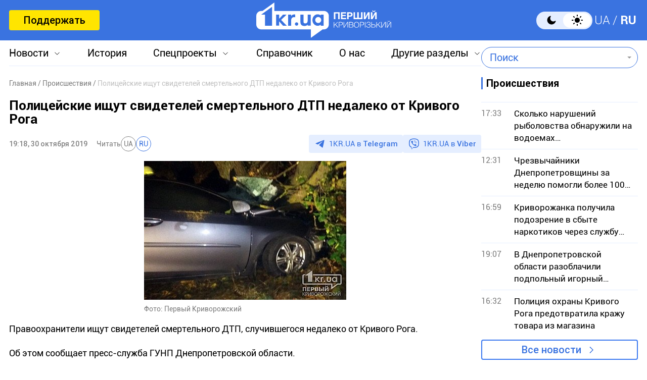

--- FILE ---
content_type: text/html; charset=utf-8
request_url: https://www.google.com/recaptcha/api2/aframe
body_size: 268
content:
<!DOCTYPE HTML><html><head><meta http-equiv="content-type" content="text/html; charset=UTF-8"></head><body><script nonce="5nAr_XiBMiyK5nxz4fQBQQ">/** Anti-fraud and anti-abuse applications only. See google.com/recaptcha */ try{var clients={'sodar':'https://pagead2.googlesyndication.com/pagead/sodar?'};window.addEventListener("message",function(a){try{if(a.source===window.parent){var b=JSON.parse(a.data);var c=clients[b['id']];if(c){var d=document.createElement('img');d.src=c+b['params']+'&rc='+(localStorage.getItem("rc::a")?sessionStorage.getItem("rc::b"):"");window.document.body.appendChild(d);sessionStorage.setItem("rc::e",parseInt(sessionStorage.getItem("rc::e")||0)+1);localStorage.setItem("rc::h",'1769462407404');}}}catch(b){}});window.parent.postMessage("_grecaptcha_ready", "*");}catch(b){}</script></body></html>

--- FILE ---
content_type: image/svg+xml
request_url: https://1kr.ua/img/logo_journalism_footer.svg
body_size: 3244
content:
<svg width="137" height="41" viewBox="0 0 137 41" fill="none" xmlns="http://www.w3.org/2000/svg">
<g clip-path="url(#clip0_229_37)">
<path fill-rule="evenodd" clip-rule="evenodd" d="M37.9707 22.6223H43.2146V17.3789H37.9707V22.6223Z" fill="#7FA5D8"/>
<path fill-rule="evenodd" clip-rule="evenodd" d="M38.5234 15.5542H42.663V11.4141H38.5234V15.5542Z" fill="#2C4D83"/>
<path fill-rule="evenodd" clip-rule="evenodd" d="M38.9805 9.93877H42.2005V6.71875H38.9805V9.93877Z" fill="#8499BC"/>
<path fill-rule="evenodd" clip-rule="evenodd" d="M39.4375 5.61583H41.7369V3.31641H39.4375V5.61583Z" fill="#C2CCDE"/>
<path fill-rule="evenodd" clip-rule="evenodd" d="M38.5234 28.5497H42.663V24.4102H38.5234V28.5497Z" fill="#2C4D83"/>
<path fill-rule="evenodd" clip-rule="evenodd" d="M38.9805 33.2435H42.2005V30.0234H38.9805V33.2435Z" fill="#8499BC"/>
<path fill-rule="evenodd" clip-rule="evenodd" d="M39.4375 36.6632H41.7374V34.3633H39.4375V36.6632Z" fill="#C2CCDE"/>
<mask id="mask0_229_37" style="mask-type:luminance" maskUnits="userSpaceOnUse" x="50" y="21" width="87" height="11">
<path d="M50.4766 21.6172H136.203V31.5237H50.4766V21.6172Z" fill="white"/>
</mask>
<g mask="url(#mask0_229_37)">
<path fill-rule="evenodd" clip-rule="evenodd" d="M57.4521 22.6582V21.75H50.4766V22.6582H53.4189V31.3904H54.5092V22.6582H57.4521ZM57.5912 31.3904H58.572V27.545C59.0354 26.1164 59.6758 25.3292 60.9021 25.3022V24.3406C59.7303 24.3406 59.1444 24.8751 58.5995 25.8227H58.572V24.4475H57.5912V31.3904ZM67.5372 31.3904V24.4475H66.5564V29.6415C66.1065 30.1086 65.2617 30.6966 64.5258 30.6966C63.8175 30.6966 63.3681 30.3888 63.3681 29.4677V24.4475H62.3873V29.4947C62.3873 30.9898 63.3815 31.5237 64.4308 31.5237C65.2347 31.5237 65.97 31.0702 66.5289 30.4563H66.5559V31.3904H67.5372ZM69.2129 30.202C69.8667 31.0567 70.943 31.5237 72.0463 31.5237C73.3275 31.5237 74.5268 30.8429 74.5268 29.4947C74.5268 26.9041 70.4116 27.6784 70.4116 26.1698C70.4116 25.5554 70.8615 25.1418 71.6924 25.1418C72.4552 25.1418 72.9731 25.4625 73.518 26.1164L74.1994 25.529C73.7225 24.8211 72.7007 24.3276 71.7744 24.3141C70.4116 24.3006 69.4718 24.9815 69.4308 26.1833C69.3488 28.7199 73.5455 27.7858 73.5455 29.5481C73.5455 30.1356 73.0821 30.6966 72.0198 30.6966C71.134 30.6966 70.4526 30.2824 69.9892 29.6275L69.2134 30.202H69.2129ZM75.3161 24.4475V25.2752H76.4744V30.3758C76.4744 31.257 76.9238 31.5237 77.9866 31.5237C78.559 31.5237 78.9539 31.4708 79.1314 31.4174V30.6296C78.8719 30.6696 78.5865 30.6966 78.2595 30.6966C77.6872 30.6966 77.4552 30.5357 77.4552 30.2155V25.2752H79.0898V24.4475H77.4552V22.1641H76.4744V24.4475H75.3161ZM85.4801 31.3909H86.5698V21.75H85.4801V31.3909ZM89.3763 24.4475V31.3909H90.3571V26.1958C90.807 25.7287 91.6518 25.1413 92.3871 25.1413C93.096 25.1413 93.5454 25.4485 93.5454 26.3696V31.3904H94.5262V26.3437C94.5262 24.8481 93.5319 24.3141 92.4826 24.3141C91.6788 24.3141 90.9429 24.7677 90.3846 25.3821H90.3576V24.448H89.3768L89.3763 24.4475ZM97.1422 31.3909H98.123V24.447H97.1422V31.3909ZM97.1422 22.7651H98.123V21.6172H97.1422V22.7651ZM99.9081 24.4475V25.2752H101.066V30.3758C101.066 31.257 101.516 31.5237 102.579 31.5237C103.15 31.5237 103.546 31.4708 103.723 31.4174V30.6296C103.464 30.6696 103.178 30.6966 102.851 30.6966C102.279 30.6966 102.047 30.5357 102.047 30.2155V25.2752H103.682V24.4475H102.047V22.1641H101.066V24.4475H99.9081ZM105.739 31.3909H106.72V24.447H105.739V31.3909ZM105.739 22.7651H106.72V21.6172H105.739V22.7651ZM109.895 26.2233C110.086 25.7562 110.616 25.1418 111.707 25.1418C112.552 25.1418 113.164 25.489 113.164 26.4101V26.7837C110.017 27.3317 108.832 28.0925 108.832 29.6151C108.832 30.8828 109.758 31.5237 110.848 31.5237C111.911 31.5237 112.701 30.9633 113.192 30.4288L113.301 31.3904H114.309C114.214 31.0302 114.145 30.6561 114.145 29.8953V26.3966C114.145 24.8746 112.892 24.3141 111.693 24.3141C110.358 24.3141 109.486 24.9815 109.036 25.7827L109.895 26.2233ZM113.164 29.5481C112.592 30.189 111.693 30.6966 110.984 30.6966C110.439 30.6966 109.813 30.2689 109.813 29.6275C109.813 28.6665 110.916 28.0261 113.164 27.6384L113.164 29.5481ZM115.453 24.4475V25.2752H116.611V30.3758C116.611 31.257 117.061 31.5237 118.124 31.5237C118.696 31.5237 119.091 31.4708 119.268 31.4174V30.6296C119.009 30.6696 118.723 30.6966 118.396 30.6966C117.824 30.6966 117.592 30.5357 117.592 30.2155V25.2752H119.227V24.4475H117.593V22.1641H116.612V24.4475H115.453ZM121.148 31.3909H122.129V24.447H121.148V31.3909ZM121.148 22.7651H122.129V21.6172H121.148V22.7651ZM129.5 24.4475H128.505L126.707 30.189H126.68L124.882 24.447H123.887L126.066 31.3904H127.375L129.5 24.4475ZM135.44 29.5212C135.032 30.2425 134.35 30.6966 133.478 30.6966C132.307 30.6966 131.38 29.6275 131.38 28.106H135.985V27.4651C135.985 25.2487 134.759 24.3141 133.288 24.3141C131.544 24.3141 130.399 25.6758 130.399 27.9192C130.399 30.4563 131.898 31.5237 133.479 31.5237C135.087 31.5237 135.74 30.6966 136.203 29.9083L135.44 29.5212ZM131.407 27.2783C131.489 25.9965 132.129 25.1418 133.315 25.1418C134.377 25.1418 135.004 25.9965 135.004 27.2783H131.407Z" fill="#182A3F"/>
</g>
<path fill-rule="evenodd" clip-rule="evenodd" d="M53.771 8.55186V15.9883C53.771 17.0967 53.2396 17.4174 52.5717 17.4174C51.9589 17.4174 51.414 17.0568 51.1005 16.5627L50.2832 17.0837C50.8006 17.7376 51.455 18.3256 52.5992 18.3256C54.0704 18.3256 54.8608 17.5243 54.8608 15.7085V8.55186H53.771ZM61.5499 14.7205C61.5499 16.5093 60.8011 17.4973 59.6293 17.4973C58.4575 17.4973 57.7082 16.5093 57.7082 14.7205C57.7082 12.9312 58.4575 11.9431 59.6293 11.9431C60.8011 11.9431 61.5499 12.9312 61.5499 14.7205ZM62.5307 14.7205C62.5307 12.7174 61.5639 11.1154 59.6293 11.1154C57.6947 11.1154 56.7274 12.7174 56.7274 14.7205C56.7274 16.7236 57.6947 18.3256 59.6293 18.3256C61.5639 18.3256 62.5307 16.7231 62.5307 14.7205ZM69.5343 18.1922V11.2483H68.553V16.4423C68.1036 16.9094 67.2587 17.4968 66.5229 17.4968C65.8145 17.4968 65.3651 17.1901 65.3651 16.2685V11.2488H64.3838V16.296C64.3838 17.7911 65.3786 18.325 66.4279 18.325C67.2318 18.325 67.9671 17.8715 68.526 17.2571H68.553V18.1917H69.5338L69.5343 18.1922ZM71.8368 18.1922H72.8176V14.3469C73.2805 12.9177 73.9209 12.1299 75.1471 12.1035V11.1419C73.9754 11.1419 73.39 11.6764 72.8446 12.624H72.8176V11.2488H71.8368V18.1922ZM76.7683 11.2488V18.1922H77.7491V12.9971C78.199 12.53 79.0439 11.9426 79.7797 11.9426C80.4881 11.9426 80.9375 12.2498 80.9375 13.1709V18.1912H81.9183V13.145C81.9183 11.6494 80.924 11.1154 79.8747 11.1154C79.0708 11.1154 78.3355 11.5695 77.7766 12.1834H77.7496V11.2493L76.7683 11.2488ZM84.9022 13.0246C85.0931 12.5575 85.6245 11.9431 86.7143 11.9431C87.5591 11.9431 88.172 12.2903 88.172 13.2114V13.585C85.0246 14.133 83.8394 14.8938 83.8394 16.4159C83.8394 17.6847 84.7662 18.3256 85.856 18.3256C86.9188 18.3256 87.7086 17.7646 88.1995 17.2306L88.3085 18.1917H89.3168C89.2213 17.8315 89.1533 17.4574 89.1533 16.6966V13.1984C89.1533 11.6759 87.8996 11.1154 86.7008 11.1154C85.3656 11.1154 84.4938 11.7828 84.0438 12.584L84.9022 13.0251V13.0246ZM88.172 16.3494C87.6001 16.9903 86.7008 17.4973 85.9925 17.4973C85.4471 17.4973 84.8207 17.0702 84.8207 16.4294C84.8207 15.4678 85.924 14.8269 88.172 14.4397V16.3494ZM91.6193 18.1917H92.6001V8.55237H91.6193V18.1917ZM95.2706 18.1917H96.2514V11.2488H95.2706V18.1917ZM95.2706 9.5669H96.2514V8.41797H95.2706V9.56586V9.5669ZM98.118 17.0033C98.7719 17.858 99.8481 18.3256 100.951 18.3256C102.233 18.3256 103.431 17.6442 103.431 16.296C103.431 13.7054 99.3167 14.4797 99.3167 12.9711C99.3167 12.3572 99.7667 11.9431 100.597 11.9431C101.36 11.9431 101.878 12.2633 102.423 12.9177L103.104 12.3303C102.628 11.6224 101.606 11.1284 100.679 11.1154C99.3167 11.1019 98.3769 11.7828 98.336 12.9846C98.254 15.5212 102.451 14.5866 102.451 16.3494C102.451 16.9369 101.987 17.4973 100.925 17.4973C100.039 17.4973 99.3577 17.0837 98.8943 16.4294L98.118 17.0033ZM106.074 18.1917V13.0111C106.606 12.5041 107.178 11.9431 108.05 11.9431C108.677 11.9431 109.153 12.2903 109.153 13.2249V18.1917H110.134V13.0111C110.666 12.5041 111.238 11.9431 112.11 11.9431C112.737 11.9431 113.213 12.2903 113.213 13.2249V18.1917H114.194V13.2249C114.194 11.502 113.186 11.1154 112.246 11.1154C111.415 11.1154 110.625 11.556 109.998 12.2104C109.739 11.5695 109.099 11.1154 108.186 11.1154C107.505 11.1154 106.728 11.4626 106.129 12.117L106.074 12.1699V11.2488H105.094V18.1922L106.074 18.1917Z" fill="#182A3F"/>
<mask id="mask1_229_37" style="mask-type:luminance" maskUnits="userSpaceOnUse" x="-1" y="8" width="31" height="30">
<path d="M-0.5 8.6875H29.9804V37.1498H-0.5V8.6875Z" fill="white"/>
</mask>
<g mask="url(#mask1_229_37)">
<path fill-rule="evenodd" clip-rule="evenodd" d="M2.53009 31.0273C2.53009 32.321 2.21457 33.552 0.76258 33.552C0.225996 33.552 -0.184485 33.4575 -0.5 33.3625V36.8659C0.162686 37.0553 1.01478 37.1498 1.55137 37.1498C3.31887 37.1498 6.44341 36.2977 6.44341 32.1949V14.3948H2.53061V31.0263L2.53009 31.0273ZM2.53009 12.1649H6.44341V8.69321H2.53061L2.53009 12.1649ZM9.77344 18.3081H12.8035V26.9874C12.8035 30.7118 14.8549 31.9106 18.5793 31.9106C19.968 31.9106 20.8834 31.7845 22.8087 31.5317V28.0917C21.7983 28.3761 20.2202 28.5655 19.4626 28.5655C17.1906 28.5655 16.7169 27.2712 16.7169 26.072V18.3086H22.6187V14.9625H16.7169V8.6875H12.8035V14.9625H9.77344V18.3081ZM26.0671 31.3428H29.9804V14.3943H26.0671V31.3428ZM26.0671 12.1649H29.9804V8.69321H26.0671V12.1649Z" fill="#182A3F"/>
</g>
</g>
<defs>
<clipPath id="clip0_229_37">
<rect width="137" height="41" fill="white"/>
</clipPath>
</defs>
</svg>
